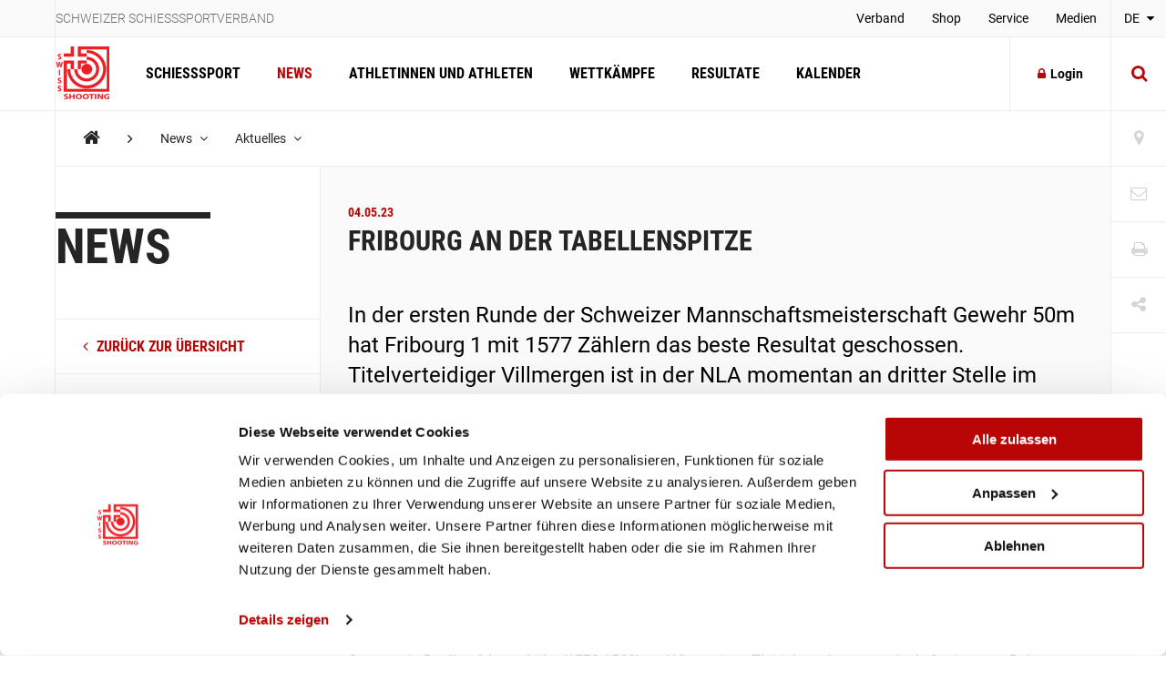

--- FILE ---
content_type: text/html; charset=utf-8
request_url: https://www.swissshooting.ch/de/news/aktuelles/2023/mai/smm-g50-runde-1/
body_size: 79707
content:
<!DOCTYPE html>
<html lang="de">
<head>
	<meta charset="utf-8" />
	<!--
		   ___  ___ _____ ___ _  _
		  / _ \| _ \_   _| __| \| |
		 | (_) |  _/ | | | _|| .` |
		  \___/|_|   |_| |___|_|\_| AG


		 Realisation: OPTEN AG
		 CMS: Umbraco
		 Kontakt: http://www.opten.ch / Tel. +41 (0) 44 575 06 06 / info@opten.ch
	-->
	<!-- we're just humans-->
	<link type="text/plain" rel="author" href="/humans.txt" />

	
<meta name="theme-color" content="#b80606" />
<meta name="viewport" content="width=device-width, initial-scale=1" />

<title>Fribourg an der Tabellenspitze | Schweizer Schiesssport Verband</title>
<meta property="og:title" content="Fribourg an der Tabellenspitze | Schweizer Schiesssport Verband" />
<meta name="twitter:title" content="Fribourg an der Tabellenspitze | Schweizer Schiesssport Verband" />
<meta name="msapplication-tooltip" content="Fribourg an der Tabellenspitze | Schweizer Schiesssport Verband" />


	<meta name="application-name" content="Schweizer Schiesssportverband" />
	<meta property="og:site_name" content="Schweizer Schiesssportverband" />

<meta name="msapplication-starturl" content="/de/news/aktuelles/2023/mai/smm-g50-runde-1/" />
<meta property="og:url" content="/de/news/aktuelles/2023/mai/smm-g50-runde-1/" />
<meta name="twitter:url" content="/de/news/aktuelles/2023/mai/smm-g50-runde-1/" />

<meta property="og:type" content="website" />

<meta name="twitter:card" content="summary" />

	<meta name="twitter:image" content="/media/wnxhxph1/ssv_logo_sh_rot.png?rxy=0.56833333333333336,0.42409240924092412&amp;rmode=pad&amp;width=120&amp;height=120" />
	<meta property="og:image" content="/media/wnxhxph1/ssv_logo_sh_rot.png?rxy=0.56833333333333336,0.42409240924092412&amp;rmode=pad&amp;width=200&amp;height=200" />
	<meta property="og:image:width" content="200" />
	<meta property="og:image:height" content="200" />

<meta name="msapplication-TileColor" content="#b80606" />
<meta name="msapplication-navbutton-color" content="#b80606" />
<meta name="msapplication-window" content="width=1280;height=1024" />

	<meta name="msapplication-TileImage" content="/media/wnxhxph1/ssv_logo_sh_rot.png" />
	<meta name="msapplication-square70x70logo" content="/media/wnxhxph1/ssv_logo_sh_rot.png?rxy=0.56833333333333336,0.42409240924092412&amp;rmode=pad&amp;width=70&amp;height=70" />
	<meta name="msapplication-square150x150logo" content="/media/wnxhxph1/ssv_logo_sh_rot.png?rxy=0.56833333333333336,0.42409240924092412&amp;rmode=pad&amp;width=150&amp;height=150" />
	<meta name="msapplication-wide310x150logo" content="/media/wnxhxph1/ssv_logo_sh_rot.png?rxy=0.56833333333333336,0.42409240924092412&amp;rmode=pad&amp;width=310&amp;height=150" />
	<meta name="msapplication-square310x310logo" content="/media/wnxhxph1/ssv_logo_sh_rot.png?rxy=0.56833333333333336,0.42409240924092412&amp;rmode=pad&amp;width=310&amp;height=310)" />
	<link rel="icon" type="image/png" sizes="192x192" href="/media/wnxhxph1/ssv_logo_sh_rot.png?rxy=0.56833333333333336,0.42409240924092412&amp;rmode=pad&amp;width=192&amp;height=192" />
	<link rel="icon" type="image/png" sizes="48x48" href="/media/wnxhxph1/ssv_logo_sh_rot.png?rxy=0.56833333333333336,0.42409240924092412&amp;rmode=pad&amp;width=48&amp;height=48" />
	<link rel="icon" type="image/png" sizes="32x32" href="/media/wnxhxph1/ssv_logo_sh_rot.png?rxy=0.56833333333333336,0.42409240924092412&amp;rmode=pad&amp;width=32&amp;height=32" />
	<link rel="icon" type="image/png" sizes="16x16" href="/media/wnxhxph1/ssv_logo_sh_rot.png?rxy=0.56833333333333336,0.42409240924092412&amp;rmode=pad&amp;width=16&amp;height=16" />
	<link rel="apple-touch-icon" sizes="180x180" href="/media/wnxhxph1/ssv_logo_sh_rot.png?rxy=0.56833333333333336,0.42409240924092412&amp;rmode=pad&amp;width=180&amp;height=180" />






	<!-- Google Tag Manager -->
	<script data-cookieconsent="ignore">
		window.dataLayer = window.dataLayer || [];
		function gtag() {
			dataLayer.push(arguments);
		}
		gtag("consent", "default", {
			ad_personalization: "denied",
			ad_storage: "denied",
			ad_user_data: "denied",
			analytics_storage: "denied",
			functionality_storage: "denied",
			personalization_storage: "denied",
			security_storage: "granted",
			wait_for_update: 500,
		});
		gtag("set", "ads_data_redaction", true);
		gtag("set", "url_passthrough", false);
	</script>
	<script>
		(function (w, d, s, l, i) {
			w[l] = w[l] || []; w[l].push({
				'gtm.start':
					new Date().getTime(), event: 'gtm.js'
			}); var f = d.getElementsByTagName(s)[0],
				j = d.createElement(s), dl = l != 'dataLayer' ? '&l=' + l : ''; j.async = true; j.src =
					'https://www.googletagmanager.com/gtm.js?id=' + i + dl; f.parentNode.insertBefore(j, f);
		})(window, document, 'script', 'dataLayer', 'GTM-MCD8V5XL');</script>
	<!-- End Google Tag Manager -->
	<!-- Cookiebot CMP-->
	<script id="Cookiebot" data-cbid="633d64da-7729-4c24-96a7-5dc657ccee8c" type="text/javascript" src="https://consent.cookiebot.com/uc.js"></script>
	<!-- End Cookiebot CMP -->
 
	<link rel="preconnect" crossorigin href="//cdnjs.cloudflare.com">
<link rel="preconnect" crossorigin href="//fonts.gstatic.com">
<link rel="preconnect" crossorigin href="//fonts.googleapis.com">


<link rel="stylesheet" crossorigin="anonymous" href="/css/font-awesome-4-5-0.css" />
<link rel="stylesheet" href="/css/main.min.css?rel=1018ab03fe" />



<script type="text/javascript">!function(T,l,y){var S=T.location,k="script",D="instrumentationKey",C="ingestionendpoint",I="disableExceptionTracking",E="ai.device.",b="toLowerCase",w="crossOrigin",N="POST",e="appInsightsSDK",t=y.name||"appInsights";(y.name||T[e])&&(T[e]=t);var n=T[t]||function(d){var g=!1,f=!1,m={initialize:!0,queue:[],sv:"5",version:2,config:d};function v(e,t){var n={},a="Browser";return n[E+"id"]=a[b](),n[E+"type"]=a,n["ai.operation.name"]=S&&S.pathname||"_unknown_",n["ai.internal.sdkVersion"]="javascript:snippet_"+(m.sv||m.version),{time:function(){var e=new Date;function t(e){var t=""+e;return 1===t.length&&(t="0"+t),t}return e.getUTCFullYear()+"-"+t(1+e.getUTCMonth())+"-"+t(e.getUTCDate())+"T"+t(e.getUTCHours())+":"+t(e.getUTCMinutes())+":"+t(e.getUTCSeconds())+"."+((e.getUTCMilliseconds()/1e3).toFixed(3)+"").slice(2,5)+"Z"}(),iKey:e,name:"Microsoft.ApplicationInsights."+e.replace(/-/g,"")+"."+t,sampleRate:100,tags:n,data:{baseData:{ver:2}}}}var h=d.url||y.src;if(h){function a(e){var t,n,a,i,r,o,s,c,u,p,l;g=!0,m.queue=[],f||(f=!0,t=h,s=function(){var e={},t=d.connectionString;if(t)for(var n=t.split(";"),a=0;a<n.length;a++){var i=n[a].split("=");2===i.length&&(e[i[0][b]()]=i[1])}if(!e[C]){var r=e.endpointsuffix,o=r?e.location:null;e[C]="https://"+(o?o+".":"")+"dc."+(r||"services.visualstudio.com")}return e}(),c=s[D]||d[D]||"",u=s[C],p=u?u+"/v2/track":d.endpointUrl,(l=[]).push((n="SDK LOAD Failure: Failed to load Application Insights SDK script (See stack for details)",a=t,i=p,(o=(r=v(c,"Exception")).data).baseType="ExceptionData",o.baseData.exceptions=[{typeName:"SDKLoadFailed",message:n.replace(/\./g,"-"),hasFullStack:!1,stack:n+"\nSnippet failed to load ["+a+"] -- Telemetry is disabled\nHelp Link: https://go.microsoft.com/fwlink/?linkid=2128109\nHost: "+(S&&S.pathname||"_unknown_")+"\nEndpoint: "+i,parsedStack:[]}],r)),l.push(function(e,t,n,a){var i=v(c,"Message"),r=i.data;r.baseType="MessageData";var o=r.baseData;return o.message='AI (Internal): 99 message:"'+("SDK LOAD Failure: Failed to load Application Insights SDK script (See stack for details) ("+n+")").replace(/\"/g,"")+'"',o.properties={endpoint:a},i}(0,0,t,p)),function(e,t){if(JSON){var n=T.fetch;if(n&&!y.useXhr)n(t,{method:N,body:JSON.stringify(e),mode:"cors"});else if(XMLHttpRequest){var a=new XMLHttpRequest;a.open(N,t),a.setRequestHeader("Content-type","application/json"),a.send(JSON.stringify(e))}}}(l,p))}function i(e,t){f||setTimeout(function(){!t&&m.core||a()},500)}var e=function(){var n=l.createElement(k);n.src=h;var e=y[w];return!e&&""!==e||"undefined"==n[w]||(n[w]=e),n.onload=i,n.onerror=a,n.onreadystatechange=function(e,t){"loaded"!==n.readyState&&"complete"!==n.readyState||i(0,t)},n}();y.ld<0?l.getElementsByTagName("head")[0].appendChild(e):setTimeout(function(){l.getElementsByTagName(k)[0].parentNode.appendChild(e)},y.ld||0)}try{m.cookie=l.cookie}catch(p){}function t(e){for(;e.length;)!function(t){m[t]=function(){var e=arguments;g||m.queue.push(function(){m[t].apply(m,e)})}}(e.pop())}var n="track",r="TrackPage",o="TrackEvent";t([n+"Event",n+"PageView",n+"Exception",n+"Trace",n+"DependencyData",n+"Metric",n+"PageViewPerformance","start"+r,"stop"+r,"start"+o,"stop"+o,"addTelemetryInitializer","setAuthenticatedUserContext","clearAuthenticatedUserContext","flush"]),m.SeverityLevel={Verbose:0,Information:1,Warning:2,Error:3,Critical:4};var s=(d.extensionConfig||{}).ApplicationInsightsAnalytics||{};if(!0!==d[I]&&!0!==s[I]){var c="onerror";t(["_"+c]);var u=T[c];T[c]=function(e,t,n,a,i){var r=u&&u(e,t,n,a,i);return!0!==r&&m["_"+c]({message:e,url:t,lineNumber:n,columnNumber:a,error:i}),r},d.autoExceptionInstrumented=!0}return m}(y.cfg);function a(){y.onInit&&y.onInit(n)}(T[t]=n).queue&&0===n.queue.length?(n.queue.push(a),n.trackPageView({})):a()}(window,document,{
src: "https://js.monitor.azure.com/scripts/b/ai.2.min.js", // The SDK URL Source
crossOrigin: "anonymous", 
cfg: { // Application Insights Configuration
    connectionString: 'InstrumentationKey=4ba65b5c-1b42-4ce5-adb7-6ce6c9aa899b;IngestionEndpoint=https://westeurope-3.in.applicationinsights.azure.com/;LiveEndpoint=https://westeurope.livediagnostics.monitor.azure.com/'
}});</script></head>
<body>
	<header class="zindex-level--header d-none d-lg-block">
		<div class="container container--flex border--bottom bg--default">
			<div class="container__sidenav"></div>
			<div class="container__main border--horizontal d-flex justify-content-between">
				<p class="header__title">Schweizer Schiesssportverband</p>
				
<nav>
	<ul class="header__list">
				<li class="">
						<a class="header__item" href="/de/verband/" title="Verband" >
							Verband
						</a>


				</li>
				<li class="">
						<a class="header__item" href="http://shop.swissshooting.ch" title="Shop" >
							Shop
						</a>


				</li>
				<li class="">
						<a class="header__item" href="/de/service/" title="Service" >
							Service
						</a>


				</li>
				<li class="">
						<a class="header__item" href="/de/medien/medienmitteilungen/" title="Medien" >
							Medien
						</a>


				</li>
	</ul>
</nav>


			</div>
			<div class="container__sidenav">
					<div class="menu--hover">
		<a href="javascript:" title="de-CH" class="menu__current--centered text--uppercase">
			DE
			<span class="fa fa-caret-down ml-2"></span>
		</a>
		<ul class="menu__list--fixed">
				<li><a href="/de/news/aktuelles/2023/mai/smm-g50-runde-1/" title="DE-CH" class="menu__item--centered text--uppercase ">DE</a></li> 
				<li><a href="/fr/news/aktuelles/2023/mai/smm-g50-runde-1/" title="FR-CH" class="menu__item--centered text--uppercase ">FR</a></li> 
				<li><a href="/it/news/aktuelles/2023/mai/smm-g50-runde-1/" title="IT-CH" class="menu__item--centered text--uppercase ">IT</a></li> 
		</ul>
	</div>

			</div>
		</div>
	</header>
	<header class="zindex-level--navbar bg--contrast">
		<div class="container container--flex border--bottom">
			<div class="container__sidenav d-none d-lg-block"></div>
			<div class="container__main border--horizontal d-flex navbar">
				<a href="/de/" title="Startseite" class="navbar__brand">
<picture><!--[if IE 9]><video style="display: none;"><![endif]--><source srcset="/media/wnxhxph1/ssv_logo_sh_rot.png?format=webp&amp;rxy=0.56833333333333336%2C0.42409240924092412&amp;height=60 1x,/media/wnxhxph1/ssv_logo_sh_rot.png?format=webp&amp;rxy=0.56833333333333336%2C0.42409240924092412&amp;height=120 2x" type="image/webp"><source srcset="/media/wnxhxph1/ssv_logo_sh_rot.png?format=jpeg&amp;rxy=0.56833333333333336%2C0.42409240924092412&amp;height=60 1x,/media/wnxhxph1/ssv_logo_sh_rot.png?format=jpeg&amp;rxy=0.56833333333333336%2C0.42409240924092412&amp;height=120 2x" type="image/jpeg"><!--[if IE 9]></video><![endif]--><img alt="SSV_LOGO_SH_rot.png" class="img-fluid--vertical" src="/media/wnxhxph1/ssv_logo_sh_rot.png?rxy=0.56833333333333336,0.42409240924092412&amp;height=120" srcset="/media/wnxhxph1/ssv_logo_sh_rot.png?rxy=0.56833333333333336%2C0.42409240924092412&amp;height=60 1x,/media/wnxhxph1/ssv_logo_sh_rot.png?rxy=0.56833333333333336%2C0.42409240924092412&amp;height=120 2x" title="SSV_LOGO_SH_rot.png"></picture><noscript><img alt="SSV_LOGO_SH_rot.png" class="img-fluid--vertical" src="/media/wnxhxph1/ssv_logo_sh_rot.png?rxy=0.56833333333333336,0.42409240924092412&height=120" title="SSV_LOGO_SH_rot.png"></noscript>				</a>
				
<nav id="navbar" class="navbar__container">
	<ul class="navbar__list">
		<li>
				<a href="/de/schiesssport/" class="navbar__item js-toggle-self-with-backdrop " title="Schiesssport">Schiesssport</a>

		<div class="subnav subnav--nav">
			<div class="container">
				<div class="row">
		<div class="col-12 col-lg-3">
				<a href="/de/schiesssport/spitzensport-und-nachwuchs/" title="Spitzensport und Nachwuchs" class="subnav__title d-none d-lg-block">Spitzensport und Nachwuchs</a>
				<h2 class="subnav__title js-toggle-self d-lg-none">Spitzensport und Nachwuchs</h2>
		
			<nav>
				<ul class="subnav__list">
						<li><a href="/de/schiesssport/spitzensport-und-nachwuchs/team/" class="subnav__item" title="Team">Team</a></li>
						<li><a href="/de/schiesssport/spitzensport-und-nachwuchs/athletinnen-und-athleten/" class="subnav__item" title="Athletinnen und Athleten">Athletinnen und Athleten</a></li>
						<li><a href="/de/schiesssport/spitzensport-und-nachwuchs/piste/" class="subnav__item" title="PISTE ">PISTE </a></li>
						<li><a href="/de/schiesssport/spitzensport-und-nachwuchs/goennervereinigung/" class="subnav__item" title="G&#xF6;nnervereinigung">Gönnervereinigung</a></li>
						<li><a href="/de/schiesssport/spitzensport-und-nachwuchs/dokumente-und-reglemente/" class="subnav__item" title="Dokumente und Reglemente">Dokumente und Reglemente</a></li>
						<li><a href="/de/schiesssport/spitzensport-und-nachwuchs/jahresranking-ssv/" class="subnav__item" title="Resultate">Resultate</a></li>
				</ul>
			</nav>
		</div>
		<div class="col-12 col-lg-3">
				<a href="/de/schiesssport/breitensport/" title="Breitensport" class="subnav__title d-none d-lg-block">Breitensport</a>
				<h2 class="subnav__title js-toggle-self d-lg-none">Breitensport</h2>
		
			<nav>
				<ul class="subnav__list">
						<li><a href="/de/schiesssport/breitensport/team/" class="subnav__item" title="Team">Team</a></li>
						<li><a href="/de/schiesssport/breitensport/abteilung-gewehr-1050m/" class="subnav__item" title="Abteilung Gewehr 10/50m (G10/50)">Abteilung Gewehr 10/50m (G10/50)</a></li>
						<li><a href="/de/schiesssport/breitensport/abteilung-gewehr-300m/" class="subnav__item" title="Abteilung Gewehr 300m (G300)">Abteilung Gewehr 300m (G300)</a></li>
						<li><a href="/de/schiesssport/breitensport/abteilung-pistole/" class="subnav__item" title="Abteilung Pistole (P10/25/50)">Abteilung Pistole (P10/25/50)</a></li>
						<li><a href="/de/schiesssport/breitensport/schweizermeisterschaften/" class="subnav__item" title="Schweizer Meisterschaften">Schweizer Meisterschaften</a></li>
						<li><a href="/de/schiesssport/breitensport/auflageschiessen/" class="subnav__item" title="Auflageschiessen">Auflageschiessen</a></li>
						<li><a href="/de/schiesssport/breitensport/sat/" class="subnav__item" title="Schiesswesen und ausserdienstliche T&#xE4;tigkeiten (SAT) / Schiesstageabfrage">Schiesswesen und ausserdienstliche Tätigkeiten (SAT) / Schiesstageabfrage</a></li>
						<li><a href="/de/schiesssport/breitensport/dokumente-und-reglemente/" class="subnav__item" title="Dokumente und Reglemente">Dokumente und Reglemente</a></li>
				</ul>
			</nav>
		</div>
		<div class="col-12 col-lg-3">
				<a href="/de/schiesssport/ausbildung-richter/" title="Ausbildung / Richter" class="subnav__title d-none d-lg-block">Ausbildung / Richter</a>
				<h2 class="subnav__title js-toggle-self d-lg-none">Ausbildung / Richter</h2>
		
			<nav>
				<ul class="subnav__list">
						<li><a href="/de/schiesssport/ausbildung-richter/team/" class="subnav__item" title="Team">Team</a></li>
						<li><a href="/de/schiesssport/ausbildung-richter/lernplattform/" class="subnav__item" title="Lernplattform">Lernplattform</a></li>
						<li><a href="/de/schiesssport/ausbildung-richter/praevention/" class="subnav__item" title="Pr&#xE4;vention">Prävention</a></li>
						<li><a href="/de/schiesssport/ausbildung-richter/jugendausbildung/" class="subnav__item" title="Jugendausbildung">Jugendausbildung</a></li>
						<li><a href="/de/schiesssport/ausbildung-richter/erwachsenenausbildung-esa/" class="subnav__item" title="Erwachsenenausbildung - esa">Erwachsenenausbildung - esa</a></li>
						<li><a href="/de/schiesssport/ausbildung-richter/schiesskurse/" class="subnav__item" title="Schiesskurse">Schiesskurse</a></li>
						<li><a href="/de/schiesssport/ausbildung-richter/richterausbildung/" class="subnav__item" title="Richterausbildung">Richterausbildung</a></li>
						<li><a href="/de/schiesssport/ausbildung-richter/jpluss-coach/" class="subnav__item" title="J&#x2B;S Coach">J+S Coach</a></li>
						<li><a href="/de/schiesssport/ausbildung-richter/trainingscamp/" class="subnav__item" title="Trainingscamp">Trainingscamp</a></li>
						<li><a href="/de/schiesssport/ausbildung-richter/lehrgang-club-management/" class="subnav__item" title="Lehrgang &#xAB;Club Management&#xBB; ">Lehrgang «Club Management» </a></li>
						<li><a href="/de/schiesssport/ausbildung-richter/target-sprint/" class="subnav__item" title="Target Sprint">Target Sprint</a></li>
						<li><a href="/de/schiesssport/ausbildung-richter/swiss-shooting-roadshow/" class="subnav__item" title="Swiss Shooting Roadshow">Swiss Shooting Roadshow</a></li>
						<li><a href="/de/schiesssport/ausbildung-richter/inklusion-beim-ssv/" class="subnav__item" title="Inklusion beim SSV">Inklusion beim SSV</a></li>
						<li><a href="/de/schiesssport/ausbildung-richter/1418coach/" class="subnav__item" title="1418coach - die Nachwuchsleiter f&#xFC;r den Schiesssport">1418coach - die Nachwuchsleiter für den Schiesssport</a></li>
				</ul>
			</nav>
		</div>
		<div class="col-12 col-lg-3">
				<a href="/de/schiesssport/was-ist-schiesssport/" title="Was ist Schiesssport?" class="subnav__title d-none d-lg-block">Was ist Schiesssport?</a>
				<h2 class="subnav__title js-toggle-self d-lg-none">Was ist Schiesssport?</h2>
		
			<nav>
				<ul class="subnav__list">
						<li><a href="/de/schiesssport/was-ist-schiesssport/faszination-schiesssport/" class="subnav__item" title="Faszination Schiesssport">Faszination Schiesssport</a></li>
						<li><a href="/de/schiesssport/was-ist-schiesssport/waffengesetz/" class="subnav__item" title="Das Schweizer Waffengesetz">Das Schweizer Waffengesetz</a></li>
						<li><a href="/de/schiesssport/was-ist-schiesssport/schadstoffe/" class="subnav__item" title="Schadstoffe im Schiesssport">Schadstoffe im Schiesssport</a></li>
				</ul>
			</nav>
		</div>
				</div>
			</div>
				<a href="/de/schiesssport/" title="&#xDC;bersicht Schiesssport" class="subnav__footer">
					<div class="container">
						&#xDC;bersicht Schiesssport
						<span class="fa fa-angle-right ml-2 fa-lg"></span>
					</div>
				</a>
			
		</div>
		</li>
		<li>
				<a href="/de/news/" class="navbar__item  is-current" title="News">News</a>

		</li>
		<li>
				<a href="/de/athletinnen-und-athleten/" class="navbar__item  " title="Athletinnen und Athleten">Athletinnen und Athleten</a>

		</li>
		<li>
				<a href="/de/wettkaempfe/" class="navbar__item  " title="Wettk&#xE4;mpfe">Wettkämpfe</a>

		</li>
		<li>
				<a href="/de/resultate/" class="navbar__item  " title="Resultate">Resultate</a>

		</li>
		<li>
				<a href="/de/kalender/" class="navbar__item  " title="Kalender">Kalender</a>

		</li>
	</ul>
	<div class="d-block d-lg-none">
		
<nav>
	<ul class="header__list">
				<li class="">
						<a class="header__item" href="/de/verband/" title="Verband" >
							Verband
						</a>


				</li>
				<li class="">
						<a class="header__item" href="http://shop.swissshooting.ch" title="Shop" >
							Shop
						</a>


				</li>
				<li class="">
						<a class="header__item" href="/de/service/" title="Service" >
							Service
						</a>


				</li>
				<li class="">
						<a class="header__item" href="/de/medien/medienmitteilungen/" title="Medien" >
							Medien
						</a>


				</li>
	</ul>
</nav>



		<div class="navbar__languages">
				<div class="menu--hover">
		<a href="javascript:" title="de-CH" class="menu__current--centered text--uppercase">
			DE
			<span class="fa fa-caret-down ml-2"></span>
		</a>
		<ul class="menu__list--fixed">
				<li><a href="/de/news/aktuelles/2023/mai/smm-g50-runde-1/" title="DE-CH" class="menu__item--centered text--uppercase ">DE</a></li> 
				<li><a href="/fr/news/aktuelles/2023/mai/smm-g50-runde-1/" title="FR-CH" class="menu__item--centered text--uppercase ">FR</a></li> 
				<li><a href="/it/news/aktuelles/2023/mai/smm-g50-runde-1/" title="IT-CH" class="menu__item--centered text--uppercase ">IT</a></li> 
		</ul>
	</div>

		</div>

		
<div class="toolbar">
		<a href="/de/vereinssuche/" title="Vereinssuche" class="toolbar__item icon-button"><span class="toolbar__icon fa fa-map-marker icon-button__icon--light fa-lg"></span></a>

		<a href="/de/kontakt/" title="Kontakt" class="toolbar__item icon-button"><span class="toolbar__icon fa fa-envelope-o icon-button__icon--light fa-lg"></span></a>

	<a href="javascript:;" onclick="window.print()" title="Print" class="toolbar__item icon-button"><span class="toolbar__icon fa fa-print icon-button__icon--light fa-lg"></span></a>

	<div class="menu--hover menu--social-media">
		<a href="javascript: " title="Share" class="toolbar__item icon-button"><span class="toolbar__icon fa fa-share-alt icon-button__icon--light fa-lg"></span></a>
		<!-- <a href="javascript:" title="German (Switzerland)" class="menu__current--centered text--uppercase">de<span class="fa fa-caret-down ml-2"></span></a> -->
		<ul class="menu__list--fixed--left">
			<li><a href="http://www.facebook.com/sharer.php?u=https://www.swissshooting.ch/de/news/aktuelles/2023/mai/smm-g50-runde-1/" target="_blank" rel="noreferrer noopener" title="Facebook" class="menu__item--social-media"><span class="fa fa-facebook"></span></a></li>
			<li><a href="https://twitter.com/share?url=https://www.swissshooting.ch/de/news/aktuelles/2023/mai/smm-g50-runde-1/" target="_blank" rel="noreferrer noopener" title="Twitter" class="menu__item--social-media"><span class="fa fa-twitter"></span></a></li>
			<li><a href="https://plus.google.com/share?url=https://www.swissshooting.ch/de/news/aktuelles/2023/mai/smm-g50-runde-1/" target="_blank" rel="noreferrer noopener" title="Google" class="menu__item--social-media"><span class="fa fa-google"></span></a></li>
			<li><a href="mailto:?Subject=Fribourg an der Tabellenspitze&body=https://www.swissshooting.ch/de/news/aktuelles/2023/mai/smm-g50-runde-1/" title="E-Mail" rel="noreferrer noopener" class="menu__item--social-media"><span class="fa fa-envelope"></span></a></li>
		</ul>
	</div>
</div>

	</div>
</nav>



				<div class="d-flex d-lg-none">
						<button class="icon-button--transition px-4 js-toggle d-flex"
								data-target="#search"
								data-with-backdrop="false"
								data-focus-input="true"
								aria-label="Suche">
							<span class="fa fa-search icon-button__icon--static fa-lg"></span>
						</button>

					<button class="icon-button--transition px-4 js-toggle  d-flex"
							data-target="#navbar"
							data-with-backdrop="true"
							data-focus-input="false"
							aria-label="Navigation">
						<span class="fa fa-bars icon-button__icon--static color--base fa-lg"></span>
					</button>

							<button class="icon-button--transition p-0 w-100 h-100 js-toggle d-none d-lg-block"
				data-target="#search"
				data-with-backdrop="true"
				data-focus-input="true"
				aria-label="Suche">
			<span class="fa fa-search icon-button__icon fa-lg"></span>
			<span class="fa fa-times icon-button__icon fa-lg"></span>
		</button>
		<div class="subnav subnav--search" id="search">
			<div class="container">
					<form action="/de/suche/" class="search__container--subnav">
						<div class="form-field--search">
							<input type="search" name="q" value="" class="form-field__input" required />
							<span class="form-field__bar"></span>
							<span class="form-field__label">Suchbegriff eingeben</span>
						</div>
						<button class="icon-button" aria-label="search">
							<span class="fa fa-search icon-button__icon search__icon fa-3x"></span>
						</button>
						<button type="button" class="icon-button icon-button--close js-close d-block d-lg-none" data-target="#search" data-with-backdrop="false" aria-label="Suche zur�cksetzten">
							<span class="fa fa-close color--base icon-button__icon search__icon fa-3x"></span>
						</button>
					</form>
			</div>

				<a href="/de/vereinssuche/" title="Verein finden" class="subnav__footer--indent d-none d-lg-block">
					<div class="container">
						Verein finden
						<span class="fa fa-angle-right ml-2 fa-lg"></span>
					</div>
				</a>
		</div>

				</div>

						<a href="/de/mitglieder-bereich/"
						   title="Login"
						   class="ml-auto icon-button border--left d-none d-lg-flex align-items-center">
							<span class="fa fa-lock icon-button__icon mr-2"></span>Login
						</a>						
			</div>
			<div class="container__sidenav  d-none d-lg-block">
						<button class="icon-button--transition p-0 w-100 h-100 js-toggle d-none d-lg-block"
				data-target="#search"
				data-with-backdrop="true"
				data-focus-input="true"
				aria-label="Suche">
			<span class="fa fa-search icon-button__icon fa-lg"></span>
			<span class="fa fa-times icon-button__icon fa-lg"></span>
		</button>
		<div class="subnav subnav--search" id="search">
			<div class="container">
					<form action="/de/suche/" class="search__container--subnav">
						<div class="form-field--search">
							<input type="search" name="q" value="" class="form-field__input" required />
							<span class="form-field__bar"></span>
							<span class="form-field__label">Suchbegriff eingeben</span>
						</div>
						<button class="icon-button" aria-label="search">
							<span class="fa fa-search icon-button__icon search__icon fa-3x"></span>
						</button>
						<button type="button" class="icon-button icon-button--close js-close d-block d-lg-none" data-target="#search" data-with-backdrop="false" aria-label="Suche zur�cksetzten">
							<span class="fa fa-close color--base icon-button__icon search__icon fa-3x"></span>
						</button>
					</form>
			</div>

				<a href="/de/vereinssuche/" title="Verein finden" class="subnav__footer--indent d-none d-lg-block">
					<div class="container">
						Verein finden
						<span class="fa fa-angle-right ml-2 fa-lg"></span>
					</div>
				</a>
		</div>

			</div>
		</div>
	</header>
	<div class="container container--flex">
		<div class="container__sidenav"></div>
		<main class="container__main border--horizontal border--bottom">
			

<breadcrumb class="breadcrumb zindex-level--breadcrumb js-breadcrumb">
	<ul class="breadcrumb__list">
				<li><a class="breadcrumb__item--home" href="/de/" title="Home"><span class="fa fa-home"></span></a></li>
				<li><span class="fa fa-angle-right breadcrumb__item--spacer"></span></li>
				<li class="menu--hover js-breadcrumb__item" data-target="#b-39018">
					<a href="/de/news/" title="News" class="breadcrumb__item menu__current">News <span class="fa fa-angle-down pl-2"></span></a>
				</li>
				<li class="menu--hover js-breadcrumb__item" data-target="#b-39320">
					<a href="/de/news/aktuelles/" title="Aktuelles" class="breadcrumb__item menu__current">Aktuelles <span class="fa fa-angle-down pl-2"></span></a>
				</li>
	</ul>
</breadcrumb>
			<ul class="menu__list menu__list--breadcrumb zindex-level--menu js-breadcrumb__list" id="b-39018">
					<li><a href="/de/schiesssport/" title="Schiesssport" class="menu__item">Schiesssport</a></li>
					<li><a href="/de/athletinnen-und-athleten/" title="Athletinnen und Athleten" class="menu__item">Athletinnen und Athleten</a></li>
					<li><a href="/de/wettkaempfe/" title="Wettk&#xE4;mpfe" class="menu__item">Wettkämpfe</a></li>
					<li><a href="/de/resultate/" title="Resultate" class="menu__item">Resultate</a></li>
					<li><a href="/de/kalender/" title="Kalender" class="menu__item">Kalender</a></li>
			</ul>
			<ul class="menu__list menu__list--breadcrumb zindex-level--menu js-breadcrumb__list" id="b-39320">
					<li><a href="/de/news/spitzensport/" title="Spitzensport" class="menu__item">Spitzensport</a></li>
					<li><a href="/de/news/breitensport/" title="Breitensport" class="menu__item">Breitensport</a></li>
					<li><a href="/de/news/nachwuchs/" title="Nachwuchs" class="menu__item">Nachwuchs</a></li>
					<li><a href="/de/news/verband/" title="Verband" class="menu__item">Verband</a></li>
					<li><a href="/de/news/regional/" title="Regional" class="menu__item">Regional</a></li>
					<li><a href="/de/news/parasport/" title="Parasport" class="menu__item">Parasport</a></li>
					<li><a href="/de/news/target-sprint/" title="Target Sprint" class="menu__item">Target Sprint</a></li>
			</ul>
			<ul class="menu__list menu__list--breadcrumb zindex-level--menu js-breadcrumb__list" id="b-72859">
					<li><a href="/de/news/aktuelles/2023/mai/schuetzengesellschaft-goldach/" title="Target Sprint-Wochenende" class="menu__item">Target Sprint-Wochenende</a></li>
					<li><a href="/de/news/aktuelles/2023/mai/bezirksfinal-der-gruppenmeisterschaft-gewehr-300m-im-sensebezirk-2023/" title="Tafers 1 neuer Sensebezirksmeister" class="menu__item">Tafers 1 neuer Sensebezirksmeister</a></li>
					<li><a href="/de/news/aktuelles/2023/mai/schweizer-gruppenmeisterschaft-gewehr-50m-1-runde/" title="AM ETZEL &#x2013; PF&#xC4;FFIKON IN F&#xDC;HRUNG" class="menu__item">AM ETZEL – PFÄFFIKON IN FÜHRUNG</a></li>
					<li><a href="/de/news/aktuelles/2023/mai/bezirksschuetzenverband-sissach/" title="Oberbaselbieter Pistolenmatchtage " class="menu__item">Oberbaselbieter Pistolenmatchtage </a></li>
					<li><a href="/de/news/aktuelles/2023/mai/kantonalfinal-sgm-g300-tksv/" title="Frauenpower in den Spitzengruppen" class="menu__item">Frauenpower in den Spitzengruppen</a></li>
					<li><a href="/de/news/aktuelles/2023/mai/buendner-gruppenmeisterschaft/" title="Keiner Gruppe gelang die Titelverteidigung" class="menu__item">Keiner Gruppe gelang die Titelverteidigung</a></li>
					<li><a href="/de/news/aktuelles/2023/mai/wc-baku-tag-5/" title="Leone achtbeste Dreistellungssch&#xFC;tzin" class="menu__item">Leone achtbeste Dreistellungsschützin</a></li>
					<li><a href="/de/news/aktuelles/2023/mai/wc-baku-tag-4/" title="Platz 6 f&#xFC;r Christoph D&#xFC;rr" class="menu__item">Platz 6 für Christoph Dürr</a></li>
					<li><a href="/de/news/aktuelles/2023/mai/wc-baku-tag-3/" title="Nina Christen auf Platz 7" class="menu__item">Nina Christen auf Platz 7</a></li>
					<li><a href="/de/news/aktuelles/2023/mai/wc-baku-tag-2/" title="Schweizer auf den R&#xE4;ngen 13 und 16" class="menu__item">Schweizer auf den Rängen 13 und 16</a></li>
					<li><a href="/de/news/aktuelles/2023/mai/wc-baku-1-tag/" title="Solari auf Rang 35" class="menu__item">Solari auf Rang 35</a></li>
					<li><a href="/de/news/aktuelles/2023/mai/bezirksfinal-der-gruppenmeisterschaft-gewehr-300m-im-sensebezirk/" title="Sensebezirksmeister 2023: Plaffeien-Br&#xFC;nisried und W&#xFC;nnewil Flamatt 1" class="menu__item">Sensebezirksmeister 2023: Plaffeien-Brünisried und Wünnewil Flamatt 1</a></li>
					<li><a href="/de/news/aktuelles/2023/mai/24-cupschiessen-2023/" title="&#xDC;berraschende Siegerin" class="menu__item">Überraschende Siegerin</a></li>
					<li><a href="/de/news/aktuelles/2023/mai/32-winterthurer-kniendmeisterschaft/" title="Edelmetallgewinner mit an Bord" class="menu__item">Edelmetallgewinner mit an Bord</a></li>
					<li><a href="/de/news/aktuelles/2023/mai/jiwk-luzern/" title="Sch&#xFC;tzennachwuchs misst sich in Luzern" class="menu__item">Schützennachwuchs misst sich in Luzern</a></li>
					<li><a href="/de/news/aktuelles/2023/mai/selektion-european-games-2023/" title="7 Sch&#xFC;tzen reisen an die European Games" class="menu__item">7 Schützen reisen an die European Games</a></li>
					<li><a href="/de/news/aktuelles/2023/mai/gp-pilsen/" title="Schl&#xE4;pfer gewinnt Gold, Greuter holt Silber" class="menu__item">Schläpfer gewinnt Gold, Greuter holt Silber</a></li>
					<li><a href="/de/news/aktuelles/2023/mai/tksv-tag-der-offenen-schuetzenhaeuser/" title="Tag der offenen Thurgauer Sch&#xFC;tzenh&#xE4;user" class="menu__item">Tag der offenen Thurgauer Schützenhäuser</a></li>
					<li><a href="/de/news/aktuelles/2023/mai/dv-bezirksschuetzenverein-bucheggberg/" title="Neuer Jungsch&#xFC;tzenleiter " class="menu__item">Neuer Jungschützenleiter </a></li>
					<li><a href="/de/news/aktuelles/2023/mai/schiesssportverband-region-basel/" title="Schwierige Wetterbedingungen" class="menu__item">Schwierige Wetterbedingungen</a></li>
					<li><a href="/de/news/aktuelles/2023/mai/emmentalische-gruppenmeisterschaft-gewehr-50m/" title="Sieg f&#xFC;r Lauperswil 2" class="menu__item">Sieg für Lauperswil 2</a></li>
					<li><a href="/de/news/aktuelles/2023/mai/traditioneller-vergleichsmatch-gewehr-50m-in-trimbach/" title="Solothurn l&#xE4;sst Aargau den Vortritt" class="menu__item">Solothurn lässt Aargau den Vortritt</a></li>
					<li><a href="/de/news/aktuelles/2023/mai/schweizer-mannschaftsmeisterschaft-gewehr-50m-2-runde/" title="Villmergen 1 hat die Nase vorn" class="menu__item">Villmergen 1 hat die Nase vorn</a></li>
					<li><a href="/de/news/aktuelles/2023/mai/schaub-gewinnt-in-suhl/" title="Schaub gewinnt in Suhl" class="menu__item">Schaub gewinnt in Suhl</a></li>
					<li><a href="/de/news/aktuelles/2023/mai/rifle-trophy-muenchen/" title="Silber f&#xFC;r Schl&#xE4;pfer" class="menu__item">Silber für Schläpfer</a></li>
					<li><a href="/de/news/aktuelles/2023/mai/gruppenmeisterschaft-der-300m-schuetzen/" title="Siege an drei arrivierte Vereine" class="menu__item">Siege an drei arrivierte Vereine</a></li>
					<li><a href="/de/news/aktuelles/2023/mai/calvenschiessen/" title=" Dreifacher B&#xFC;ndner Erfolg" class="menu__item"> Dreifacher Bündner Erfolg</a></li>
					<li><a href="/de/news/aktuelles/2023/mai/europacup-300m-eskilstuna-swe/" title="Die Weltmeisterin schl&#xE4;gt zu" class="menu__item">Die Weltmeisterin schlägt zu</a></li>
					<li><a href="/de/news/aktuelles/2023/mai/festanlass-sondermuenze-200-jahre-ssv/" title="Silber und Gold zu Ehren des SSV" class="menu__item">Silber und Gold zu Ehren des SSV</a></li>
					<li><a href="/de/news/aktuelles/2023/mai/fs-schuepfen/" title="Illustre G&#xE4;ste am Kickoff Feldschiessen in Sch&#xFC;pfen " class="menu__item">Illustre Gäste am Kickoff Feldschiessen in Schüpfen </a></li>
					<li><a href="/de/news/aktuelles/2023/mai/kantonalfinal-der-schweizerischen-gruppenmeisterschaft/" title="Die Bise machte zu schaffen" class="menu__item">Die Bise machte zu schaffen</a></li>
					<li><a href="/de/news/aktuelles/2023/mai/schweizer-gruppenmeisterschaft-gewehr-50m-elite-2-runde/" title="Villmergen 1 neuer Tabellenf&#xFC;hrer" class="menu__item">Villmergen 1 neuer Tabellenführer</a></li>
					<li><a href="/de/news/aktuelles/2023/mai/zuercher-gruppenmeisterschaft-gewehr-300m/" title="Spannendes Kopf an Kopf Rennen" class="menu__item">Spannendes Kopf an Kopf Rennen</a></li>
					<li><a href="/de/news/aktuelles/2023/mai/preiserhoehung-bei-der-gp11/" title="Preiserh&#xF6;hung bei der GP11" class="menu__item">Preiserhöhung bei der GP11</a></li>
					<li><a href="/de/news/aktuelles/2023/mai/fs-sh/" title="Grosser Ansturm der Jungen am Pistolen-Feldschiessen" class="menu__item">Grosser Ansturm der Jungen am Pistolen-Feldschiessen</a></li>
			</ul>


<div class="row no-gutters border--top">
	<div class="col-3 d-none d-lg-block">
		<div class="sidenav">
			<h2 class="hero__title">News</h2>
			<nav>
				<ul class="sidenav__list">
					<li>
						<a class="sidenav__item--back" href="/de/news/" title="News">
							<span class="fa fa-angle-left mr-2"></span>
							zur&#xFC;ck zur &#xDC;bersicht
						</a>
					</li>
				</ul>
			</nav>
		</div>
	</div>
	<div class="col-12 col-lg-9 border--left border-md-none--left">
		<article class="article">
			<header class="article__header">
					<h3 class="article__date">04.05.23</h3>

				<h1 class="article__title">Fribourg an der Tabellenspitze</h1>
					<h2 class="article__lead">In der ersten Runde der Schweizer Mannschaftsmeisterschaft Gewehr 50m hat Fribourg 1 mit 1577 Z&#228;hlern das beste Resultat geschossen. Titelverteidiger Villmergen ist in der NLA momentan an dritter Stelle im Klassement.</h2>
			</header>

				<div class="article__body">
					<p>Die achtköpfigen Mannschaften bestreiten insgesamt sieben Runden bis am 10. September 2023. Am Sonntag, 24. September, machen die sechs besten Teams der Nationalliga A den Meistertitel untereinander aus. Die Spitzenreiter der beiden Nationalligen B schiessen gegen die zwei schlechtesten Teams der Nationalliga A um den Aufstieg in die höchste Spielklasse.</p>
<p>Zum Auftakt der Meisterschaft 2023 sicherten sich vier Mannschaften ihre ersten Siege: Fribourg 1 gewann gegen Büren-Oberdorf mit 1577:1569, Alterswil schlägt Dielsdorf 1574:1560, Titelverteidiger Villmergen lieferte sich gegen Gossau ein Duell auf Augenhöhe (1572:1568) und Vizemeister Thörishaus bezwang die Aufsteiger aus Rubigen mit 1569:1563.</p>
<p>In der Gruppe 1 der NLB sind es mit dem Absteiger Balsthal-Klus, Buchholterberg, Sportschützen Oberbalm und Fribourg 2 ebenfalls vier Mannschaften, welche ihre ersten Siege einheimsten. Und weil alle guten Dinge doch drei sind, gibt es in der Gruppe 2 der NLB mit Buochs-Ennetbürgern, Obernau, Domat-Ems und Pfäffikon am Etzel ebenfalls vier Sieger in der ersten Runde.</p>
<p>Die Liste mit den Schützen, die das Punktemaximum von 200 erzielt haben, finden Sie untenstehend.</p>
<p><strong>Schweizer Mannschaftsmeisterschaft Gewehr 50m. 1. Runde. NLA: </strong>Sportschützen Rubigen 1 - Sportschützen Thörishaus 1 1563:1569. KK Büren-Oberdorf 1 - Amis PC Fribourg 1 1569:1577. Dielsdorf &amp; Umgebung 1 - KK Sportschützen Alterswil 1 1560:1574. Sportschützen Gossau 1 – Schützengesellschaft Villmergen 1 1568:1572. <strong>Rangliste: </strong>1. Amis PC Fribourg 1 2/1577. 2. KK Sportschützen Alterswil 1 2/1574. 3. Schützengesellschaft Villmergen 1 2/1572. 4. Sportschützen Thörishaus 1 2/1569. 5. KK Büren-Oberdorf 1 0/1569. 6. Sportschützen Gossau 1 0/1568. 7. Sportschützen Rubigen 1 0/1563. 8. Dielsdorf &amp; Umgebung 1 0/1560.</p>
<p><strong>Die weiteren Runden:</strong> 05.05. - 14.05. 2. Runde, 26.05. - 04.06. 3. Runde, 09.06. - 18.06. 4. Runde, 23.06 - 02.07. 5. Runde, 18.08 - 27.08. 6. Runde, 01.09. - 10.09. 7. Runde. Der Final mit Auf- und Abstiegswettkampf findet am Sonntag, 24. September 2023 in Schwadernau statt.</p>
				</div>

<div class="module my-0 row no-gutters border--top">
	<div class="col-12 col-md-6 module__header">
		<h5 class="hero__title--small"></h5>
		<h2 class="module__title">Downloads</h2>
	</div>
	<div class="col-12 col-md-6 border--left border-xs-none--left">
<a href="/media/h0snuk4f/rangliste-runde-1.pdf" title="Schweizer Mannschaftsmeisterschaft Gewehr 50m: 1. Runde" target="_blank" class="download__item" rel="noreferrer noopener">
	<span class="fa fa-file-pdf-o download__icon"></span>Schweizer Mannschaftsmeisterschaft Gewehr 50m: 1. Runde
</a><a href="/media/mn0hxl1v/200er-schuetzen.pdf" title="200er Sch&#xFC;tzen der 1. Runde" target="_blank" class="download__item" rel="noreferrer noopener">
	<span class="fa fa-file-pdf-o download__icon"></span>200er Schützen der 1. Runde
</a><a href="/media/5quazknw/schuetzen-resultate-nla_runde1.pdf" title="Sch&#xFC;tzen-Resultate NLA" target="_blank" class="download__item" rel="noreferrer noopener">
	<span class="fa fa-file-pdf-o download__icon"></span>Schützen-Resultate NLA
</a><a href="/media/4mma2kxb/schuetzen-resultate-nlb-gruppe-a-runde-1.pdf" title="Sch&#xFC;tzen-Resultate NLB Gruppe A" target="_blank" class="download__item" rel="noreferrer noopener">
	<span class="fa fa-file-pdf-o download__icon"></span>Schützen-Resultate NLB Gruppe A
</a><a href="/media/auqnnvjc/schuetzen-resultate-nlb-gruppe-b-runde-1.pdf" title="Sch&#xFC;tzen-Resultate NLB Gruppe B" target="_blank" class="download__item" rel="noreferrer noopener">
	<span class="fa fa-file-pdf-o download__icon"></span>Schützen-Resultate NLB Gruppe B
</a>	</div>
</div>
		</article>
	</div>
</div>
		</main>
		<div class="container__sidenav">
			<div class="d-none d-lg-block">
				
<div class="toolbar">
		<a href="/de/vereinssuche/" title="Vereinssuche" class="toolbar__item icon-button"><span class="toolbar__icon fa fa-map-marker icon-button__icon--light fa-lg"></span></a>

		<a href="/de/kontakt/" title="Kontakt" class="toolbar__item icon-button"><span class="toolbar__icon fa fa-envelope-o icon-button__icon--light fa-lg"></span></a>

	<a href="javascript:;" onclick="window.print()" title="Print" class="toolbar__item icon-button"><span class="toolbar__icon fa fa-print icon-button__icon--light fa-lg"></span></a>

	<div class="menu--hover menu--social-media">
		<a href="javascript: " title="Share" class="toolbar__item icon-button"><span class="toolbar__icon fa fa-share-alt icon-button__icon--light fa-lg"></span></a>
		<!-- <a href="javascript:" title="German (Switzerland)" class="menu__current--centered text--uppercase">de<span class="fa fa-caret-down ml-2"></span></a> -->
		<ul class="menu__list--fixed--left">
			<li><a href="http://www.facebook.com/sharer.php?u=https://www.swissshooting.ch/de/news/aktuelles/2023/mai/smm-g50-runde-1/" target="_blank" rel="noreferrer noopener" title="Facebook" class="menu__item--social-media"><span class="fa fa-facebook"></span></a></li>
			<li><a href="https://twitter.com/share?url=https://www.swissshooting.ch/de/news/aktuelles/2023/mai/smm-g50-runde-1/" target="_blank" rel="noreferrer noopener" title="Twitter" class="menu__item--social-media"><span class="fa fa-twitter"></span></a></li>
			<li><a href="https://plus.google.com/share?url=https://www.swissshooting.ch/de/news/aktuelles/2023/mai/smm-g50-runde-1/" target="_blank" rel="noreferrer noopener" title="Google" class="menu__item--social-media"><span class="fa fa-google"></span></a></li>
			<li><a href="mailto:?Subject=Fribourg an der Tabellenspitze&body=https://www.swissshooting.ch/de/news/aktuelles/2023/mai/smm-g50-runde-1/" title="E-Mail" rel="noreferrer noopener" class="menu__item--social-media"><span class="fa fa-envelope"></span></a></li>
		</ul>
	</div>
</div>

			</div>
		</div>
	</div>
	
	<footer class="">
		<div class="container container--flex">
			<div class="container__sidenav"></div>
			<div class="container__main border--horizontal">
				<div class="partner flex-wrap">
						<a href="/de/partner/helsana/" target="" title="Helsana" class="partner__item ">
							<picture><!--[if IE 9]><video style="display: none;"><![endif]--><source data-srcset="/media/anej0cr5/helsana_neu-500x500.png?rxy=0.5%2C0.5&amp;height=150 1x,/media/anej0cr5/helsana_neu-500x500.png?rxy=0.5%2C0.5&amp;height=300 2x" media="(min-width: 768px)" srcset="[data-uri]"><!--[if IE 9]></video><![endif]--><img alt="Helsana" class="img-fluid lazyload --lazy" data-src="/media/anej0cr5/helsana_neu-500x500.png?rxy=0.5,0.5&amp;rmode=crop&amp;width=1&amp;height=1" data-srcset="/media/anej0cr5/helsana_neu-500x500.png?rxy=0.5%2C0.5&amp;height=200 1x,/media/anej0cr5/helsana_neu-500x500.png?rxy=0.5%2C0.5&amp;height=400 2x" src="/media/anej0cr5/helsana_neu-500x500.png?rxy=0.5,0.5&amp;rmode=crop&amp;width=1&amp;height=1" title="Helsana Neu 500X500"></picture><noscript><img alt="Helsana" class="img-fluid" src="/media/anej0cr5/helsana_neu-500x500.png" title="Helsana Neu 500X500"></noscript>
						</a>
						<a href="/de/partner/sig-sauer/" target="" title="SIG SAUER" class="partner__item ">
							<picture><!--[if IE 9]><video style="display: none;"><![endif]--><source data-srcset="/media/mrodr1pn/sig-sauer_quadratisch_500x500.jpg?quality=80&amp;rxy=0.5%2C0.5&amp;height=150 1x,/media/mrodr1pn/sig-sauer_quadratisch_500x500.jpg?quality=80&amp;rxy=0.5%2C0.5&amp;height=300 2x" media="(min-width: 768px)" srcset="[data-uri]"><!--[if IE 9]></video><![endif]--><img alt="SIG SAUER" class="img-fluid lazyload --lazy" data-src="/media/mrodr1pn/sig-sauer_quadratisch_500x500.jpg?quality=1&amp;rxy=0.5,0.5&amp;rmode=crop&amp;width=1&amp;height=1" data-srcset="/media/mrodr1pn/sig-sauer_quadratisch_500x500.jpg?quality=80&amp;rxy=0.5%2C0.5&amp;height=200 1x,/media/mrodr1pn/sig-sauer_quadratisch_500x500.jpg?quality=80&amp;rxy=0.5%2C0.5&amp;height=400 2x" src="/media/mrodr1pn/sig-sauer_quadratisch_500x500.jpg?quality=1&amp;rxy=0.5,0.5&amp;rmode=crop&amp;width=1&amp;height=1" title="Sig Sauer Quadratisch 500X500"></picture><noscript><img alt="SIG SAUER" class="img-fluid" src="/media/mrodr1pn/sig-sauer_quadratisch_500x500.jpg" title="Sig Sauer Quadratisch 500X500"></noscript>
						</a>
						<a href="/de/partner/sius/" target="" title="SIUS" class="partner__item ">
							<picture><!--[if IE 9]><video style="display: none;"><![endif]--><source data-srcset="/media/p0an5wht/sius_500x500.jpg?quality=80&amp;rxy=0.5%2C0.5&amp;height=150 1x,/media/p0an5wht/sius_500x500.jpg?quality=80&amp;rxy=0.5%2C0.5&amp;height=300 2x" media="(min-width: 768px)" srcset="[data-uri]"><!--[if IE 9]></video><![endif]--><img alt="SIUS" class="img-fluid lazyload --lazy" data-src="/media/p0an5wht/sius_500x500.jpg?quality=1&amp;rxy=0.5,0.5&amp;rmode=crop&amp;width=1&amp;height=1" data-srcset="/media/p0an5wht/sius_500x500.jpg?quality=80&amp;rxy=0.5%2C0.5&amp;height=200 1x,/media/p0an5wht/sius_500x500.jpg?quality=80&amp;rxy=0.5%2C0.5&amp;height=400 2x" src="/media/p0an5wht/sius_500x500.jpg?quality=1&amp;rxy=0.5,0.5&amp;rmode=crop&amp;width=1&amp;height=1" title="SIUS 500X500"></picture><noscript><img alt="SIUS" class="img-fluid" src="/media/p0an5wht/sius_500x500.jpg" title="SIUS 500X500"></noscript>
						</a>
						<a href="/de/partner/lapua/" target="" title="LAPUA" class="partner__item ">
							<picture><!--[if IE 9]><video style="display: none;"><![endif]--><source data-srcset="/media/duglpvjt/lapua_quadratisch_500x500.jpg?quality=80&amp;rxy=0.5%2C0.5&amp;height=150 1x,/media/duglpvjt/lapua_quadratisch_500x500.jpg?quality=80&amp;rxy=0.5%2C0.5&amp;height=300 2x" media="(min-width: 768px)" srcset="[data-uri]"><!--[if IE 9]></video><![endif]--><img alt="LAPUA" class="img-fluid lazyload --lazy" data-src="/media/duglpvjt/lapua_quadratisch_500x500.jpg?quality=1&amp;rxy=0.5,0.5&amp;rmode=crop&amp;width=1&amp;height=1" data-srcset="/media/duglpvjt/lapua_quadratisch_500x500.jpg?quality=80&amp;rxy=0.5%2C0.5&amp;height=200 1x,/media/duglpvjt/lapua_quadratisch_500x500.jpg?quality=80&amp;rxy=0.5%2C0.5&amp;height=400 2x" src="/media/duglpvjt/lapua_quadratisch_500x500.jpg?quality=1&amp;rxy=0.5,0.5&amp;rmode=crop&amp;width=1&amp;height=1" title="Lapua Quadratisch 500X500"></picture><noscript><img alt="LAPUA" class="img-fluid" src="/media/duglpvjt/lapua_quadratisch_500x500.jpg" title="Lapua Quadratisch 500X500"></noscript>
						</a>
						<a href="/de/partner/gruenigpluselmiger/" target="" title="Gr&#xFC;nig&#x2B;Elmiger" class="partner__item ">
							<picture><!--[if IE 9]><video style="display: none;"><![endif]--><source data-srcset="/media/m5ljmvez/gpluse-schriftzug-weiss-auf-schwarz_quadratisch.jpg?quality=80&amp;rxy=0.5%2C0.5&amp;height=150 1x,/media/m5ljmvez/gpluse-schriftzug-weiss-auf-schwarz_quadratisch.jpg?quality=80&amp;rxy=0.5%2C0.5&amp;height=300 2x" media="(min-width: 768px)" srcset="[data-uri]"><!--[if IE 9]></video><![endif]--><img alt="Gr&#xFC;nig&#x2B;Elmiger" class="img-fluid lazyload --lazy" data-src="/media/m5ljmvez/gpluse-schriftzug-weiss-auf-schwarz_quadratisch.jpg?quality=1&amp;rxy=0.5,0.5&amp;rmode=crop&amp;width=1&amp;height=1" data-srcset="/media/m5ljmvez/gpluse-schriftzug-weiss-auf-schwarz_quadratisch.jpg?quality=80&amp;rxy=0.5%2C0.5&amp;height=200 1x,/media/m5ljmvez/gpluse-schriftzug-weiss-auf-schwarz_quadratisch.jpg?quality=80&amp;rxy=0.5%2C0.5&amp;height=400 2x" src="/media/m5ljmvez/gpluse-schriftzug-weiss-auf-schwarz_quadratisch.jpg?quality=1&amp;rxy=0.5,0.5&amp;rmode=crop&amp;width=1&amp;height=1" title="Gr&#xFC;nig&#x2B;Elmiger"></picture><noscript><img alt="Gr&#xFC;nig&#x2B;Elmiger" class="img-fluid" src="/media/m5ljmvez/gpluse-schriftzug-weiss-auf-schwarz_quadratisch.jpg" title="Gr&#xFC;nig&#x2B;Elmiger"></noscript>
						</a>
						<a href="/de/partner/polytronic/" target="" title="Polytronic" class="partner__item ">
							<picture><!--[if IE 9]><video style="display: none;"><![endif]--><source data-srcset="/media/e3ncfxo5/polytronic_500x500.jpg?quality=80&amp;rxy=0.5%2C0.5&amp;height=150 1x,/media/e3ncfxo5/polytronic_500x500.jpg?quality=80&amp;rxy=0.5%2C0.5&amp;height=300 2x" media="(min-width: 768px)" srcset="[data-uri]"><!--[if IE 9]></video><![endif]--><img alt="Polytronic" class="img-fluid lazyload --lazy" data-src="/media/e3ncfxo5/polytronic_500x500.jpg?quality=1&amp;rxy=0.5,0.5&amp;rmode=crop&amp;width=1&amp;height=1" data-srcset="/media/e3ncfxo5/polytronic_500x500.jpg?quality=80&amp;rxy=0.5%2C0.5&amp;height=200 1x,/media/e3ncfxo5/polytronic_500x500.jpg?quality=80&amp;rxy=0.5%2C0.5&amp;height=400 2x" src="/media/e3ncfxo5/polytronic_500x500.jpg?quality=1&amp;rxy=0.5,0.5&amp;rmode=crop&amp;width=1&amp;height=1" title="Polytronic 500X500"></picture><noscript><img alt="Polytronic" class="img-fluid" src="/media/e3ncfxo5/polytronic_500x500.jpg" title="Polytronic 500X500"></noscript>
						</a>
						<a href="/de/partner/carl-walther/" target="" title="Carl Walther" class="partner__item ">
							<picture><!--[if IE 9]><video style="display: none;"><![endif]--><source data-srcset="/media/pvzgnho3/carl-walther_quadratisch.png?rxy=0.5%2C0.5&amp;height=150 1x,/media/pvzgnho3/carl-walther_quadratisch.png?rxy=0.5%2C0.5&amp;height=300 2x" media="(min-width: 768px)" srcset="[data-uri]"><!--[if IE 9]></video><![endif]--><img alt="Carl Walther" class="img-fluid lazyload --lazy" data-src="/media/pvzgnho3/carl-walther_quadratisch.png?rxy=0.5,0.5&amp;rmode=crop&amp;width=1&amp;height=1" data-srcset="/media/pvzgnho3/carl-walther_quadratisch.png?rxy=0.5%2C0.5&amp;height=200 1x,/media/pvzgnho3/carl-walther_quadratisch.png?rxy=0.5%2C0.5&amp;height=400 2x" src="/media/pvzgnho3/carl-walther_quadratisch.png?rxy=0.5,0.5&amp;rmode=crop&amp;width=1&amp;height=1" title="Carl Walther_quadratisch"></picture><noscript><img alt="Carl Walther" class="img-fluid" src="/media/pvzgnho3/carl-walther_quadratisch.png" title="Carl Walther_quadratisch"></noscript>
						</a>
						<a href="/de/partner/ssv-mitgliederkarte/" target="" title="SSV-Mitgliederkarte" class="partner__item ">
							<picture><!--[if IE 9]><video style="display: none;"><![endif]--><source data-srcset="/media/1qcbtkrw/bonuscard_500x500.png?rxy=0.5%2C0.5&amp;height=150 1x,/media/1qcbtkrw/bonuscard_500x500.png?rxy=0.5%2C0.5&amp;height=300 2x" media="(min-width: 768px)" srcset="[data-uri]"><!--[if IE 9]></video><![endif]--><img alt="SSV-Mitgliederkarte" class="img-fluid lazyload --lazy" data-src="/media/1qcbtkrw/bonuscard_500x500.png?rxy=0.5,0.5&amp;rmode=crop&amp;width=1&amp;height=1" data-srcset="/media/1qcbtkrw/bonuscard_500x500.png?rxy=0.5%2C0.5&amp;height=200 1x,/media/1qcbtkrw/bonuscard_500x500.png?rxy=0.5%2C0.5&amp;height=400 2x" src="/media/1qcbtkrw/bonuscard_500x500.png?rxy=0.5,0.5&amp;rmode=crop&amp;width=1&amp;height=1" title="Bonuscard 500X500"></picture><noscript><img alt="SSV-Mitgliederkarte" class="img-fluid" src="/media/1qcbtkrw/bonuscard_500x500.png" title="Bonuscard 500X500"></noscript>
						</a>
						<a href="/de/partner/mobilezone/" target="" title="Mobilezone" class="partner__item ">
							<picture><!--[if IE 9]><video style="display: none;"><![endif]--><source data-srcset="/media/f40jfeqz/mobilezone_logo_500x500px.jpg?quality=80&amp;rxy=0.5%2C0.5&amp;height=150 1x,/media/f40jfeqz/mobilezone_logo_500x500px.jpg?quality=80&amp;rxy=0.5%2C0.5&amp;height=300 2x" media="(min-width: 768px)" srcset="[data-uri]"><!--[if IE 9]></video><![endif]--><img alt="Mobilezone" class="img-fluid lazyload --lazy" data-src="/media/f40jfeqz/mobilezone_logo_500x500px.jpg?quality=1&amp;rxy=0.5,0.5&amp;rmode=crop&amp;width=1&amp;height=1" data-srcset="/media/f40jfeqz/mobilezone_logo_500x500px.jpg?quality=80&amp;rxy=0.5%2C0.5&amp;height=200 1x,/media/f40jfeqz/mobilezone_logo_500x500px.jpg?quality=80&amp;rxy=0.5%2C0.5&amp;height=400 2x" src="/media/f40jfeqz/mobilezone_logo_500x500px.jpg?quality=1&amp;rxy=0.5,0.5&amp;rmode=crop&amp;width=1&amp;height=1" title="mobilezone_logo_500x500px.jpg"></picture><noscript><img alt="Mobilezone" class="img-fluid" src="/media/f40jfeqz/mobilezone_logo_500x500px.jpg" title="mobilezone_logo_500x500px.jpg"></noscript>
						</a>
						<a href="/de/partner/kromer-print-ag/" target="" title="KROMER PRINT AG" class="partner__item ">
							<picture><!--[if IE 9]><video style="display: none;"><![endif]--><source data-srcset="/media/yvskvpin/kromer_shooting_500x500px.jpg?quality=80&amp;rxy=0.5%2C0.5&amp;height=150 1x,/media/yvskvpin/kromer_shooting_500x500px.jpg?quality=80&amp;rxy=0.5%2C0.5&amp;height=300 2x" media="(min-width: 768px)" srcset="[data-uri]"><!--[if IE 9]></video><![endif]--><img alt="KROMER PRINT AG" class="img-fluid lazyload --lazy" data-src="/media/yvskvpin/kromer_shooting_500x500px.jpg?quality=1&amp;rxy=0.5,0.5&amp;rmode=crop&amp;width=1&amp;height=1" data-srcset="/media/yvskvpin/kromer_shooting_500x500px.jpg?quality=80&amp;rxy=0.5%2C0.5&amp;height=200 1x,/media/yvskvpin/kromer_shooting_500x500px.jpg?quality=80&amp;rxy=0.5%2C0.5&amp;height=400 2x" src="/media/yvskvpin/kromer_shooting_500x500px.jpg?quality=1&amp;rxy=0.5,0.5&amp;rmode=crop&amp;width=1&amp;height=1" title="KROMER Shooting 500X500px"></picture><noscript><img alt="KROMER PRINT AG" class="img-fluid" src="/media/yvskvpin/kromer_shooting_500x500px.jpg" title="KROMER Shooting 500X500px"></noscript>
						</a>
						<a href="https://www.osterwalder-zuerich.ch/schweizer-schiesssportverband/" target="_blank" title="Avia" class="partner__item ">
							<picture><!--[if IE 9]><video style="display: none;"><![endif]--><source data-srcset="/media/uhtn0fdf/avia_500x500.png?rxy=0.5%2C0.5&amp;height=150 1x,/media/uhtn0fdf/avia_500x500.png?rxy=0.5%2C0.5&amp;height=300 2x" media="(min-width: 768px)" srcset="[data-uri]"><!--[if IE 9]></video><![endif]--><img alt="Avia" class="img-fluid lazyload --lazy" data-src="/media/uhtn0fdf/avia_500x500.png?rxy=0.5,0.5&amp;rmode=crop&amp;width=1&amp;height=1" data-srcset="/media/uhtn0fdf/avia_500x500.png?rxy=0.5%2C0.5&amp;height=200 1x,/media/uhtn0fdf/avia_500x500.png?rxy=0.5%2C0.5&amp;height=400 2x" src="/media/uhtn0fdf/avia_500x500.png?rxy=0.5,0.5&amp;rmode=crop&amp;width=1&amp;height=1" title="Avia 500X500"></picture><noscript><img alt="Avia" class="img-fluid" src="/media/uhtn0fdf/avia_500x500.png" title="Avia 500X500"></noscript>
						</a>
				</div>
			</div>
			<div class="container__sidenav"></div>
		</div>
	</footer>

<footer class="bg--footer zindex-level--magazine">
	<div class="container container--flex">
		<div class="container__sidenav"></div>
		<div class="container__main">
			<div class="row no-gutters">
				<div class="col-12 col-lg-7 no-min-height">
								<div class="magazine">
				<div class="magazine__holder">
				
<picture><!--[if IE 9]><video style="display: none;"><![endif]--><source data-srcset="/media/d3gazdyt/titelseite_de.jpg?quality=80&amp;format=webp&amp;rxy=0.5%2C0.5&amp;width=574 1x,/media/d3gazdyt/titelseite_de.jpg?quality=80&amp;format=webp&amp;rxy=0.5%2C0.5&amp;width=1148 2x" media="(min-width: 1200px)" srcset="/media/d3gazdyt/titelseite_de.jpg?quality=1&amp;rxy=0.5,0.5&amp;rmode=crop&amp;width=287&amp;height=386" type="image/webp"><source data-srcset="/media/d3gazdyt/titelseite_de.jpg?quality=80&amp;format=jpeg&amp;rxy=0.5%2C0.5&amp;width=574 1x,/media/d3gazdyt/titelseite_de.jpg?quality=80&amp;format=jpeg&amp;rxy=0.5%2C0.5&amp;width=1148 2x" media="(min-width: 1200px)" srcset="/media/d3gazdyt/titelseite_de.jpg?quality=1&amp;rxy=0.5,0.5&amp;rmode=crop&amp;width=287&amp;height=386" type="image/jpeg"><source data-srcset="/media/d3gazdyt/titelseite_de.jpg?quality=80&amp;format=webp&amp;rxy=0.5%2C0.5&amp;width=339 1x,/media/d3gazdyt/titelseite_de.jpg?quality=80&amp;format=webp&amp;rxy=0.5%2C0.5&amp;width=678 2x" media="(min-width: 992px)" srcset="/media/d3gazdyt/titelseite_de.jpg?quality=1&amp;rxy=0.5,0.5&amp;rmode=crop&amp;width=113&amp;height=152" type="image/webp"><source data-srcset="/media/d3gazdyt/titelseite_de.jpg?quality=80&amp;format=jpeg&amp;rxy=0.5%2C0.5&amp;width=339 1x,/media/d3gazdyt/titelseite_de.jpg?quality=80&amp;format=jpeg&amp;rxy=0.5%2C0.5&amp;width=678 2x" media="(min-width: 992px)" srcset="/media/d3gazdyt/titelseite_de.jpg?quality=1&amp;rxy=0.5,0.5&amp;rmode=crop&amp;width=113&amp;height=152" type="image/jpeg"><source data-srcset="/media/d3gazdyt/titelseite_de.jpg?quality=80&amp;format=webp&amp;rxy=0.5%2C0.5&amp;width=292 1x,/media/d3gazdyt/titelseite_de.jpg?quality=80&amp;format=webp&amp;rxy=0.5%2C0.5&amp;width=584 2x" media="(min-width: 768px)" srcset="/media/d3gazdyt/titelseite_de.jpg?quality=1&amp;rxy=0.5,0.5&amp;rmode=crop&amp;width=292&amp;height=393" type="image/webp"><source data-srcset="/media/d3gazdyt/titelseite_de.jpg?quality=80&amp;format=jpeg&amp;rxy=0.5%2C0.5&amp;width=292 1x,/media/d3gazdyt/titelseite_de.jpg?quality=80&amp;format=jpeg&amp;rxy=0.5%2C0.5&amp;width=584 2x" media="(min-width: 768px)" srcset="/media/d3gazdyt/titelseite_de.jpg?quality=1&amp;rxy=0.5,0.5&amp;rmode=crop&amp;width=292&amp;height=393" type="image/jpeg"><!--[if IE 9]></video><![endif]--><img alt="Titelseite DE" class="img-fluid magazine__cover lazyload --lazy" data-src="/media/d3gazdyt/titelseite_de.jpg?quality=1&amp;rxy=0.5,0.5&amp;rmode=crop&amp;width=75&amp;height=101" data-srcset="/media/d3gazdyt/titelseite_de.jpg?quality=80&amp;rxy=0.5%2C0.5&amp;width=225 1x,/media/d3gazdyt/titelseite_de.jpg?quality=80&amp;rxy=0.5%2C0.5&amp;width=450 2x" src="/media/d3gazdyt/titelseite_de.jpg?quality=1&amp;rxy=0.5,0.5&amp;rmode=crop&amp;width=75&amp;height=101" title="Titelseite DE"></picture><noscript><img alt="Titelseite DE" class="img-fluid magazine__cover" src="/media/d3gazdyt/titelseite_de.jpg?quality=100&rxy=0.5,0.5&width=1148" title="Titelseite DE"></noscript>				</div>
				<div class="magazine__header">
					<h4 class="magazine__title">Offizielles SSV-Magazin</h4>
					<p class="magazine__subtitle">Ausgabe Dezember/2025</p>
					<div class="button-group">
								<a class="btn btn--small border--none button-group__item" href="mailto:redaktion@swissshooting.ch?subject=Bestellung Magazin Ausgabe 2025/04" title="Bestellen">Bestellen</a>

							<a class="btn btn--inverted btn--small btn--transparent button-group__item" href="https://issuu.com/swissshooting/docs/schiessen_schweiz_04_2025" title="Online lesen" target="_blank" rel="noreferrer noopener">Online lesen</a>
					</div>
				</div>
			</div>

				</div>
				<div class="col-5 d-none d-lg-flex magazine no-min-height">
						<form class="magazine__header js-newsletter">
		<input type="hidden" name="rootId" value="39013" />
		<h4 class="magazine__title">SSV-Newsletter</h4>
		<p class="magazine__subtitle">Aktuell informiert bleiben mit unserem Newsletter</p>
		<div class="button-group">
			<div class="form-field form-field--bright button-group__item my-0">
				<input type="email" class="form-field__input form-field__input--dark" required />
				<span class="form-field__bar form-field__bar"></span>
				<span class="form-field__label form-field__label">E-Mail Adresse</span>
			</div>
			<button type="submit" class="btn btn--small d-none d-lg-block border--none button-group__item" aria-label="Abonnieren">Abonnieren</button>
			<button type="submit" class="btn btn--small btn--dark d-block d-lg-none button-group__item" aria-label="Abonnieren">Abonnieren</button>
		</div>
		<div class="magazine__tac">
					<div class="mb-5 checkboxlist d-flex flex-wrap" style="position: relative;">
			<div>
				<input type="checkbox" id="3cb22fbe-ac58-4549-b969-19d5878772f5" class="accept-form m-0 mt-1">
					<label for="3cb22fbe-ac58-4549-b969-19d5878772f5" class="ml-3">Ich bin mit den <a href="/de/datenschutzerklaerung/" title="Datenschutzerkärung">Datenschutzbestimmungen</a> einverstanden.</label>
			</div>
			<span class="mt-3 form-field__error w-100" data-valmsg-for="3cb22fbe-ac58-4549-b969-19d5878772f5" style="display:none;" id="error-3cb22fbe-ac58-4549-b969-19d5878772f5">Bitte akzeptieren Sie die Datenschutzbestimmungen</span>
		</div>
		<script>
			(function () {
				function findForm(el) {
					while (el && el.parentNode) {
						el = el.parentNode;
						if (el.tagName && el.tagName.toLowerCase() == "form") {
							return el;
						}
					}

					return null;
				}

				var element = document.getElementById("3cb22fbe-ac58-4549-b969-19d5878772f5");
				var errorElement = document.getElementById("error-3cb22fbe-ac58-4549-b969-19d5878772f5");
				var form = findForm(element);
				if (form != null) {
					form.addEventListener("submit", function (e) {
						if (element.checked == false) {
							e.preventDefault();
							errorElement.style.display = 'block';
							return false;
						}
					})
				}
			}())
		</script>

		</div>
	</form>

				</div>
			</div>
		</div>
		<div class="container__sidenav"></div>
	</div>
</footer>

<footer class="bg--default zindex-level--footer d-none d-lg-block">
	<div class="container container--flex">
		<div class="container__sidenav"></div>
		<div class="container__main py-5">
			<div class="row no-gutters">
				<div class="col-8">
						<div class="row no-gutters">
			<div class="col-3">
				<ul class="list">
						<li><a class="link--inverted list__item" href="/de/schiesssport/spitzensport-und-nachwuchs/" title="Spitzensport">Spitzensport</a></li>
						<li><a class="link--inverted list__item" href="/de/schiesssport/breitensport/" title="Breitensport">Breitensport</a></li>
						<li><a class="link--inverted list__item" href="/de/schiesssport/ausbildung-richter/" title="Ausbildung / Richter">Ausbildung / Richter</a></li>
						<li><a class="link--inverted list__item" href="/de/schiesssport/was-ist-schiesssport/" title="Was ist Schiesssport?">Was ist Schiesssport?</a></li>
				</ul>
			</div>
			<div class="col-3">
				<ul class="list">
						<li><a class="link--inverted list__item" href="/de/news/" title="News">News</a></li>
						<li><a class="link--inverted list__item" href="/de/athletinnen-und-athleten/" title="Athleten">Athleten</a></li>
						<li><a class="link--inverted list__item" href="/de/wettkaempfe/" title="Wettk&#xE4;mpfe">Wettk&#xE4;mpfe</a></li>
						<li><a class="link--inverted list__item" href="/de/resultate/" title="Resultate">Resultate</a></li>
						<li><a class="link--inverted list__item" href="/de/kalender/" title="Kalender">Kalender</a></li>
						<li><a class="link--inverted list__item" href="/de/verband/offene-stellen/" title="Offene Stellen">Offene Stellen</a></li>
				</ul>
			</div>
			<div class="col-3">
				<ul class="list">
						<li><a class="link--inverted list__item" href="/de/vereinssuche/" title="Vereinssuche">Vereinssuche</a></li>
						<li><a class="link--inverted list__item" href="/de/medien/magazin-schiessen-schweiz/magazine-bestellen/" title="Magazine">Magazine</a></li>
						<li><a class="link--inverted list__item" href="/de/medien/medienmitteilungen/" title="Medienmitteilungen">Medienmitteilungen</a></li>
						<li><a class="link--inverted list__item" href="/de/verband/" title="Verband">Verband</a></li>
						<li><a class="link--inverted list__item" href="/de/service/ssv-sat-admin/" title="SSV-/SAT-Admin">SSV-/SAT-Admin</a></li>
						<li><a class="link--inverted list__item" href="https://score.swissshooting.ch" title="Score">Score</a></li>
				</ul>
			</div>
	</div>

				</div>
				<div class="col-4 py-2">
					
<div class="address py-4 h-adr">
	<h4 class="address__title">Kontakt</h4>
		<p class="address__row text--uppercase p-name">Schweizer Schiesssportverband SSV</p>

		<p class="address__row p-street-address">Lidostrasse 6</p>

		<p class="address__row p-locality p-postal-code">6006 Luzern</p>

	<div class="d-flex justify-content-between mt-5 flex-wrap">
			<a href="mailto:info@swissshooting.ch" title="info@swissshooting.ch" class="address__link u-email">
				<span class="fa fa-envelope-square fa-lg mr-2"></span>
				info@swissshooting.ch
			</a>

			<a href="tel:&#x2B;41 41 418 00 10" title="&#x2B;41 41 418 00 10" class="address__link p-tel">
				<span class="fa fa-phone-square fa-lg mr-2"></span>
				&#x2B;41 41 418 00 10
			</a>
	</div>
</div>
				</div>
			</div>
		</div>
		<div class="container__sidenav"></div>
	</div>
</footer>

<footer class="bg--default zindex-level--footer d-block d-lg-none">
	<div class="container container--flex">
		<div class="container__sidenav"></div>
		<div class="container__main py-5">
			<div class="row no-gutters">
				<div class="col-12 magazine--dark">
						<form class="magazine__header js-newsletter">
		<input type="hidden" name="rootId" value="39013" />
		<h4 class="magazine__title">SSV-Newsletter</h4>
		<p class="magazine__subtitle">Aktuell informiert bleiben mit unserem Newsletter</p>
		<div class="button-group">
			<div class="form-field form-field--bright button-group__item my-0">
				<input type="email" class="form-field__input form-field__input--dark" required />
				<span class="form-field__bar form-field__bar"></span>
				<span class="form-field__label form-field__label">E-Mail Adresse</span>
			</div>
			<button type="submit" class="btn btn--small d-none d-lg-block border--none button-group__item" aria-label="Abonnieren">Abonnieren</button>
			<button type="submit" class="btn btn--small btn--dark d-block d-lg-none button-group__item" aria-label="Abonnieren">Abonnieren</button>
		</div>
		<div class="magazine__tac">
					<div class="mb-5 checkboxlist d-flex flex-wrap" style="position: relative;">
			<div>
				<input type="checkbox" id="9d352df4-87be-4348-8d96-3ce59fc022e3" class="accept-form m-0 mt-1">
					<label for="9d352df4-87be-4348-8d96-3ce59fc022e3" class="ml-3">Ich bin mit den <a href="/de/datenschutzerklaerung/" title="Datenschutzerkärung">Datenschutzbestimmungen</a> einverstanden.</label>
			</div>
			<span class="mt-3 form-field__error w-100" data-valmsg-for="9d352df4-87be-4348-8d96-3ce59fc022e3" style="display:none;" id="error-9d352df4-87be-4348-8d96-3ce59fc022e3">Bitte akzeptieren Sie die Datenschutzbestimmungen</span>
		</div>
		<script>
			(function () {
				function findForm(el) {
					while (el && el.parentNode) {
						el = el.parentNode;
						if (el.tagName && el.tagName.toLowerCase() == "form") {
							return el;
						}
					}

					return null;
				}

				var element = document.getElementById("9d352df4-87be-4348-8d96-3ce59fc022e3");
				var errorElement = document.getElementById("error-9d352df4-87be-4348-8d96-3ce59fc022e3");
				var form = findForm(element);
				if (form != null) {
					form.addEventListener("submit", function (e) {
						if (element.checked == false) {
							e.preventDefault();
							errorElement.style.display = 'block';
							return false;
						}
					})
				}
			}())
		</script>

		</div>
	</form>

				</div>
				<div class="mx-auto pt-5">
					
	<ul class="list--horizontal">
			<li><a class="link--black list__item" href="https://www.facebook.com/swissshooting/" title="Facebook" target="_blank" rel="noreferrer noopener"><span class="fa fa-facebook fa-lg"></span></a></li>
			<li><a class="link--black list__item" href="https://www.instagram.com/swissshooting.ch/" title="Instagram" target="_blank" rel="noreferrer noopener"><span class="fa fa-instagram fa-lg"></span></a></li>
			<li><a class="link--black list__item" href="https://www.youtube.com/channel/UCPlPh8SKDe8E2lUE-Gvwxbg" title="YouTube" target="_blank" rel="noreferrer noopener"><span class="fa fa-youtube-play fa-lg"></span></a></li>
	</ul>

				</div>
			</div>
		</div>
		<div class="container__sidenav"></div>
	</div>
</footer>

<footer class="bg--base">
	<div class="container container--flex">
		<div class="container__sidenav"></div>
		<div class="container__main py-5 d-flex">
			
	<ul class="list--horizontal--footer mr-5">
			<li><a class="link--grey list__item" href="/de/impressum/" title="Impressum"  >Impressum</a></li>
			<li><a class="link--grey list__item" href="/de/rechtliches/" title="Rechtliches"  >Rechtliches</a></li>
			<li><a class="link--grey list__item" href="/de/datenschutzerklaerung/" title="Datenschutzerkl&#xE4;rung"  >Datenschutzerkl&#xE4;rung</a></li>
	</ul>

			<div class="d-none d-lg-flex mx-auto justify-content-center">
				
	<ul class="list--horizontal">
			<li><a class="link--black list__item" href="https://www.facebook.com/swissshooting/" title="Facebook" target="_blank" rel="noreferrer noopener"><span class="fa fa-facebook fa-lg"></span></a></li>
			<li><a class="link--black list__item" href="https://www.instagram.com/swissshooting.ch/" title="Instagram" target="_blank" rel="noreferrer noopener"><span class="fa fa-instagram fa-lg"></span></a></li>
			<li><a class="link--black list__item" href="https://www.youtube.com/channel/UCPlPh8SKDe8E2lUE-Gvwxbg" title="YouTube" target="_blank" rel="noreferrer noopener"><span class="fa fa-youtube-play fa-lg"></span></a></li>
	</ul>

			</div>
			<a href="http://opten.ch" title="www.opten.ch" target="_blank" class="link--opten ml-auto" rel="noreferrer noopener">
    <svg xmlns="http://www.w3.org/2000/svg" viewBox="0 0 39.9 39.6">
        <g>
            <path d="M 19.4 0 L 19.4 0 C 8.6 0.3 0 9 0 19.8 c 0 10.9 8.9 19.8 19.8 19.8 c 10.8 0 19.5 -8.6 19.8 -19.4 h 0 V 0 H 19.4 Z M 22.9 18.2 h -2 V 5.5 h -2.4 V 3.9 h 4.4 V 18.2 Z M 35.4 13.1 c 0 0.7 -0.1 1.4 -0.2 1.9 c -0.1 0.5 -0.3 0.9 -0.6 1.3 c -0.4 0.6 -1 1.1 -1.7 1.4 c -0.7 0.3 -1.4 0.5 -2.2 0.5 c -0.8 0 -1.5 -0.2 -2.2 -0.5 c -0.7 -0.3 -1.2 -0.8 -1.7 -1.4 c -0.3 -0.4 -0.5 -0.8 -0.6 -1.3 c -0.1 -0.5 -0.2 -1.2 -0.2 -1.9 V 9 c 0 -0.8 0.1 -1.5 0.2 -2 c 0.1 -0.5 0.3 -0.9 0.6 -1.3 c 0.5 -0.6 1 -1.1 1.7 -1.4 c 0.7 -0.3 1.4 -0.5 2.2 -0.5 c 0.8 0 1.6 0.2 2.2 0.5 c 0.7 0.3 1.2 0.8 1.7 1.5 c 0.2 0.4 0.4 0.8 0.5 1.3 c 0.1 0.5 0.2 1.1 0.2 1.8 V 13.1 Z"></path>
            <path d="M 33 6.9 c -0.2 -0.4 -0.6 -0.6 -1 -0.8 c -0.4 -0.2 -0.9 -0.3 -1.3 -0.3 c -0.5 0 -0.9 0.1 -1.3 0.3 c -0.4 0.2 -0.7 0.4 -0.9 0.8 c -0.1 0.2 -0.2 0.4 -0.3 0.7 c -0.1 0.3 -0.1 0.7 -0.1 1.2 v 4.7 v 0.2 c 0 0.4 0 0.8 0.1 1 c 0 0.2 0.1 0.4 0.3 0.6 c 0.2 0.3 0.6 0.6 1 0.8 c 0.4 0.2 0.8 0.3 1.3 0.3 c 0.9 0 1.6 -0.2 2 -0.7 c 0.4 -0.5 0.7 -1.2 0.7 -2.2 V 8.7 c 0 -0.6 0 -1 -0.1 -1.2 C 33.3 7.3 33.2 7.1 33 6.9 Z"></path>
        </g>
    </svg>
</a>
		</div>
		<div class="container__sidenav"></div>
	</div>
</footer>

		<div class="container container--flex">
			<div class="container__sidenav"></div>
			<div class="container__main border--horizontal d-flex justify-content-center py-5 flex-wrap">
						<a href="https://www.swissolympic.ch/" title="SWISS Olympic Member" target="_blank" rel=&quot;noreferrer noopener&quot;>
							<picture><!--[if IE 9]><video style="display: none;"><![endif]--><source data-srcset="/media/itjdy4bf/swiss_olympic_member.png?format=webp&amp;rxy=0.5%2C0.5&amp;height=53 1x,/media/itjdy4bf/swiss_olympic_member.png?format=webp&amp;rxy=0.5%2C0.5&amp;height=106 2x" srcset="[data-uri]" type="image/webp"><source data-srcset="/media/itjdy4bf/swiss_olympic_member.png?format=jpeg&amp;rxy=0.5%2C0.5&amp;height=53 1x,/media/itjdy4bf/swiss_olympic_member.png?format=jpeg&amp;rxy=0.5%2C0.5&amp;height=106 2x" srcset="[data-uri]" type="image/jpeg"><!--[if IE 9]></video><![endif]--><img alt="swiss_olympic_member.png" class="mr-5 lazyload --lazy" data-src="/media/itjdy4bf/swiss_olympic_member.png?rxy=0.5,0.5&amp;rmode=crop&amp;width=248&amp;height=53" data-srcset="/media/itjdy4bf/swiss_olympic_member.png?rxy=0.5%2C0.5&amp;height=53 1x,/media/itjdy4bf/swiss_olympic_member.png?rxy=0.5%2C0.5&amp;height=106 2x" src="/media/itjdy4bf/swiss_olympic_member.png?rxy=0.5,0.5&amp;rmode=crop&amp;width=248&amp;height=53" title="swiss_olympic_member.png"></picture><noscript><img alt="swiss_olympic_member.png" class="mr-5" src="/media/itjdy4bf/swiss_olympic_member.png?rxy=0.5,0.5&height=106" title="swiss_olympic_member.png"></noscript>
						</a>
						<a href="https://www.swisslos.ch/de/home.html" title="Swisslos" >
							<picture><!--[if IE 9]><video style="display: none;"><![endif]--><source data-srcset="/media/4jzdln25/swisslos_logo.png?format=webp&amp;rxy=0.5%2C0.5&amp;height=53 1x,/media/4jzdln25/swisslos_logo.png?format=webp&amp;rxy=0.5%2C0.5&amp;height=106 2x" srcset="[data-uri]" type="image/webp"><source data-srcset="/media/4jzdln25/swisslos_logo.png?format=jpeg&amp;rxy=0.5%2C0.5&amp;height=53 1x,/media/4jzdln25/swisslos_logo.png?format=jpeg&amp;rxy=0.5%2C0.5&amp;height=106 2x" srcset="[data-uri]" type="image/jpeg"><!--[if IE 9]></video><![endif]--><img alt="Swisslos_Logo.png" class="mr-5 lazyload --lazy" data-src="/media/4jzdln25/swisslos_logo.png?rxy=0.5,0.5&amp;rmode=crop&amp;width=209&amp;height=53" data-srcset="/media/4jzdln25/swisslos_logo.png?rxy=0.5%2C0.5&amp;height=53 1x,/media/4jzdln25/swisslos_logo.png?rxy=0.5%2C0.5&amp;height=106 2x" src="/media/4jzdln25/swisslos_logo.png?rxy=0.5,0.5&amp;rmode=crop&amp;width=209&amp;height=53" title="Swisslos_Logo.png"></picture><noscript><img alt="Swisslos_Logo.png" class="mr-5" src="/media/4jzdln25/swisslos_logo.png?rxy=0.5,0.5&height=106" title="Swisslos_Logo.png"></noscript>
						</a>
						<a href="https://www.loro.ch/de" title="Loterie Romande" >
							<picture><!--[if IE 9]><video style="display: none;"><![endif]--><source data-srcset="/media/2rxho4no/logo_loro.jpg?quality=80&amp;format=webp&amp;rxy=0.5%2C0.5&amp;height=53 1x,/media/2rxho4no/logo_loro.jpg?quality=80&amp;format=webp&amp;rxy=0.5%2C0.5&amp;height=106 2x" srcset="[data-uri]" type="image/webp"><source data-srcset="/media/2rxho4no/logo_loro.jpg?quality=80&amp;format=jpeg&amp;rxy=0.5%2C0.5&amp;height=53 1x,/media/2rxho4no/logo_loro.jpg?quality=80&amp;format=jpeg&amp;rxy=0.5%2C0.5&amp;height=106 2x" srcset="[data-uri]" type="image/jpeg"><!--[if IE 9]></video><![endif]--><img alt="Logo_LoRo.jpg" class="lazyload --lazy" data-src="/media/2rxho4no/logo_loro.jpg?quality=1&amp;rxy=0.5,0.5&amp;rmode=crop&amp;width=152&amp;height=53" data-srcset="/media/2rxho4no/logo_loro.jpg?quality=80&amp;rxy=0.5%2C0.5&amp;height=53 1x,/media/2rxho4no/logo_loro.jpg?quality=80&amp;rxy=0.5%2C0.5&amp;height=106 2x" src="/media/2rxho4no/logo_loro.jpg?quality=1&amp;rxy=0.5,0.5&amp;rmode=crop&amp;width=152&amp;height=53" title="Logo_LoRo.jpg"></picture><noscript><img alt="Logo_LoRo.jpg" src="/media/2rxho4no/logo_loro.jpg?quality=100&rxy=0.5,0.5&height=106" title="Logo_LoRo.jpg"></noscript>
						</a>
			</div>
			<div class="container__sidenav"></div>
		</div>

	<!-- Root element of PhotoSwipe. Must have class pswp. -->
<div class="pswp" id="pswp" tabindex="-1" role="dialog" aria-hidden="true">

	<!-- Background of PhotoSwipe.
		 It's a separate element as animating opacity is faster than rgba(). -->
	<div class="pswp__bg"></div>

	<!-- Slides wrapper with overflow:hidden. -->
	<div class="pswp__scroll-wrap">

		<!-- Container that holds slides.
			PhotoSwipe keeps only 3 of them in the DOM to save memory.
			Don't modify these 3 pswp__item elements, data is added later on. -->
		<div class="pswp__container">
			<div class="pswp__item"></div>
			<div class="pswp__item"></div>
			<div class="pswp__item"></div>
		</div>

		<!-- Default (PhotoSwipeUI_Default) interface on top of sliding area. Can be changed. -->
		<div class="pswp__ui pswp__ui--hidden">

			<div class="pswp__top-bar">

				<!--  Controls are self-explanatory. Order can be changed. -->

				<div class="pswp__counter"></div>

				<button class="pswp__button pswp__button--close" title="Close (Esc)" aria-label="Close (Esc)"></button>

				<button class="pswp__button pswp__button--share" title="Share" aria-label="Share"></button>

				<button class="pswp__button pswp__button--fs" title="Toggle fullscreen" aria-label="Toggle Fullscreen"></button>

				<button class="pswp__button pswp__button--zoom" title="Zoom in/out" aria-label="Zoom in/out"></button>

				<!-- Preloader demo http://codepen.io/dimsemenov/pen/yyBWoR -->
				<!-- element will get class pswp__preloader--active when preloader is running -->
				<div class="pswp__preloader">
					<div class="pswp__preloader__icn">
						<div class="pswp__preloader__cut">
							<div class="pswp__preloader__donut"></div>
						</div>
					</div>
				</div>
			</div>

			<div class="pswp__share-modal pswp__share-modal--hidden pswp__single-tap">
				<div class="pswp__share-tooltip"></div>
			</div>

			<button class="pswp__button pswp__button--arrow--left" title="Previous (arrow left)" aria-label="Previous (arrow left)"></button>

			<button class="pswp__button pswp__button--arrow--right" title="Next (arrow right)" aria-label="Next (arrow right)"></button>

			<div class="pswp__caption">
				<div class="pswp__caption__center"></div>
			</div>

		</div>

	</div>

</div>

	<script type="text/plain" data-cookieconsent="marketing" src="https://maps.googleapis.com/maps/api/js?key=AIzaSyAWtNRaCPcwHS8_iMZxIPXnx-qSs5D37TE&amp;callback=initMap"></script>
<script type="text/javascript" src="/scripts/main.min.js?rel=8ad4d47e7a"></script>
<script type="text/javascript" src="/scripts/lazysizes.min.js"></script>


	
</body>
</html>
